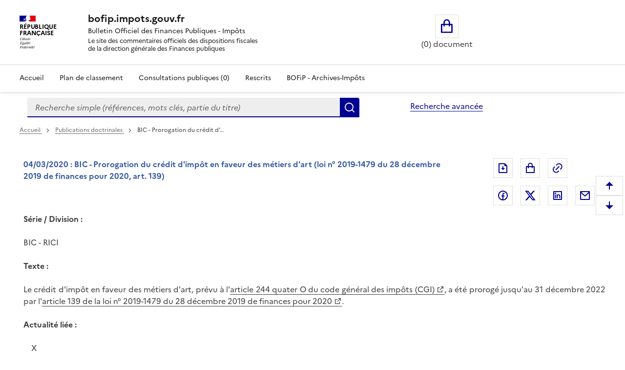

--- FILE ---
content_type: text/css
request_url: https://bofip.impots.gouv.fr/sites/default/files/css/css_XVfZJrwxEZOAdpSS3Es5K7LkVmhly946Af7iqJKaOe0.css?delta=2&language=fr&theme=bofip_inea_sass&include=eJxdjVEKwzAMQy-UzUcKTuJmhjQuVrLR26-MQun-pPcESrboFrULRzBAtVni9sDYm_Ya0k-v0idd8aRdPqArnhTCnl_0FodaR-RSbiZm1yGuTH89ZHOh4nPj9izKzWrAjiErJYaEqRHzmMaCxcmOA9ci-ALXhEwW
body_size: 8231
content:
/* @license MIT https://github.com/GouvernementFR/dsfr/blob/main/LICENSE.md */
@media print{body{background-color:#fff;color:#3a3a3a;}a:not([href]),button:disabled,input:disabled,input[type=checkbox]:disabled,input[type=checkbox]:disabled + label,input[type=radio]:disabled,input[type=radio]:disabled + label,textarea:disabled,video:not([href]),audio:not([href]){color:#929292;}.fr-artwork-decorative{fill:#ececfe;}.fr-artwork-minor{fill:#e1000f;}.fr-artwork-major{fill:#000091;}.fr-artwork-background{fill:#f6f6f6;}.fr-artwork-motif{fill:#e5e5e5;}.fr-artwork--green-tilleul-verveine .fr-artwork-minor{fill:#b7a73f;}.fr-artwork--green-bourgeon .fr-artwork-minor{fill:#68a532;}.fr-artwork--green-emeraude .fr-artwork-minor{fill:#00a95f;}.fr-artwork--green-menthe .fr-artwork-minor{fill:#009081;}.fr-artwork--green-archipel .fr-artwork-minor{fill:#009099;}.fr-artwork--blue-ecume .fr-artwork-minor{fill:#465f9d;}.fr-artwork--blue-cumulus .fr-artwork-minor{fill:#417dc4;}.fr-artwork--purple-glycine .fr-artwork-minor{fill:#a558a0;}.fr-artwork--pink-macaron .fr-artwork-minor{fill:#e18b76;}.fr-artwork--pink-tuile .fr-artwork-minor{fill:#ce614a;}.fr-artwork--yellow-tournesol .fr-artwork-minor{fill:#c8aa39;}.fr-artwork--yellow-moutarde .fr-artwork-minor{fill:#c3992a;}.fr-artwork--orange-terre-battue .fr-artwork-minor{fill:#e4794a;}.fr-artwork--brown-cafe-creme .fr-artwork-minor{fill:#d1b781;}.fr-artwork--brown-caramel .fr-artwork-minor{fill:#c08c65;}.fr-artwork--brown-opera .fr-artwork-minor{fill:#bd987a;}.fr-artwork--beige-gris-galet .fr-artwork-minor{fill:#aea397;}[disabled] .fr-artwork *{fill:#929292;}.fr-h6,.fr-h5,.fr-h4,.fr-h3,.fr-h2,.fr-h1,.fr-display-xs,.fr-display-sm,.fr-display-md,.fr-display-lg,.fr-display-xl{color:#161616;}h6,h5,h4,h3,h2,h1{color:#161616;}hr{background-image:linear-gradient(0deg,#ddd,#ddd);}.fr-hr-or::before,.fr-hr-or::after{background-color:#ddd;}.fr-hr{background-image:linear-gradient(0deg,#ddd,#ddd);}.fr-no-print{display:none;}h1,h2,h3,h4{page-break-after:avoid;break-after:avoid;}p{orphans:3;widows:3;}.fr-text--sm,.fr-text--xs{font-size:1rem !important;line-height:1.5rem !important;margin:var(--text-spacing);}.fr-upload{font-size:1rem;line-height:1.5rem;}.fr-accordion::before{box-shadow:inset 0 1px 0 0 #ddd,0 1px 0 0 #ddd;}.fr-accordion__btn{color:#000091;}.fr-accordion__btn[aria-expanded=true]{background-color:#e3e3fd;}.fr-accordion__btn::after{transform:rotate(-180deg);}.fr-accordion .fr-collapse:not(.fr-collapse--expanded){--collapse-max-height:none !important;--collapse:inherit !important;visibility:visible;padding:1rem;}.fr-badge{color:#3a3a3a;background-color:#eee;}.fr-badge--info{color:#0063cb;background-color:#e8edff;}.fr-badge--error{color:#ce0500;background-color:#ffe9e9;}.fr-badge--success{color:#18753c;background-color:#b8fec9;}.fr-badge--warning{color:#b34000;background-color:#ffe9e6;}.fr-badge--new{color:#695240;background-color:#feebd0;}.fr-badge--green-tilleul-verveine{color:#66673d;background-color:#fceeac;}.fr-badge--green-bourgeon{color:#447049;background-color:#c9fcac;}.fr-badge--green-emeraude{color:#297254;background-color:#c3fad5;}.fr-badge--green-menthe{color:#37635f;background-color:#bafaee;}.fr-badge--green-archipel{color:#006a6f;background-color:#c7f6fc;}.fr-badge--blue-ecume{color:#2f4077;background-color:#e9edfe;}.fr-badge--blue-cumulus{color:#3558a2;background-color:#e6eefe;}.fr-badge--purple-glycine{color:#6e445a;background-color:#fee7fc;}.fr-badge--pink-macaron{color:#8d533e;background-color:#fee9e6;}.fr-badge--pink-tuile{color:#a94645;background-color:#fee9e7;}.fr-badge--yellow-tournesol{color:#716043;background-color:#feecc2;}.fr-badge--yellow-moutarde{color:#695240;background-color:#feebd0;}.fr-badge--orange-terre-battue{color:#755348;background-color:#fee9e5;}.fr-badge--brown-cafe-creme{color:#685c48;background-color:#f7ecdb;}.fr-badge--brown-caramel{color:#845d48;background-color:#f7ebe5;}.fr-badge--brown-opera{color:#745b47;background-color:#f7ece4;}.fr-badge--beige-gris-galet{color:#6a6156;background-color:#f3ede5;}.fr-logo{color:#000;}.fr-logo::after{background-position:0 calc(100% + 1.875rem) !important;}.fr-btn{background-color:#000091;color:#f5f5fe;}.fr-btn:hover{background-color:#1212ff;}.fr-btn:active{background-color:#2323ff;}.fr-btn:disabled,a.fr-btn:not([href]){color:#929292;background-color:#e5e5e5;}.fr-btn--secondary{color:#000091;box-shadow:inset 0 0 0 1px #000091;}.fr-btn--secondary:disabled,a.fr-btn--secondary:not([href]){color:#929292;box-shadow:inset 0 0 0 1px #e5e5e5;}.fr-btn--tertiary,.fr-btn--sort,.fr-btn--account{color:#000091;box-shadow:inset 0 0 0 1px #ddd;}.fr-btn--tertiary:disabled,a.fr-btn--tertiary:not([href]),a.fr-btn--sort:not([href]),a.fr-btn--account:not([href]),.fr-btn--sort:disabled,.fr-btn--account:disabled{color:#929292;box-shadow:inset 0 0 0 1px #e5e5e5;}.fr-btn--tertiary-no-outline,.fr-btn--close,.fr-btn--display,.fr-btn--fullscreen,.fr-btn--tooltip,.fr-btn--briefcase,.fr-btn--team{color:#000091;}.fr-btn--tertiary-no-outline:disabled,a.fr-btn--tertiary-no-outline:not([href]),a.fr-btn--close:not([href]),a.fr-btn--display:not([href]),a.fr-btn--fullscreen:not([href]),a.fr-btn--tooltip:not([href]),a.fr-btn--briefcase:not([href]),a.fr-btn--team:not([href]),.fr-btn--close:disabled,.fr-btn--display:disabled,.fr-btn--fullscreen:disabled,.fr-btn--tooltip:disabled,.fr-btn--briefcase:disabled,.fr-btn--team:disabled{color:#929292;}.fr-btn--secondary,.fr-btn--tertiary,.fr-btn--tertiary-no-outline,.fr-btn--close,.fr-btn--display,.fr-btn--fullscreen,.fr-btn--tooltip{background-color:transparent;}.fr-connect{background-color:#000091;color:#f5f5fe;}.fr-connect:disabled,a.fr-connect:not([href]){background-color:#e5e5e5;color:#929292;}.fr-connect-group .fr-connect + p a{color:#000091;font-size:1rem;line-height:1.5rem;}.fr-connect-group p{color:#666;font-size:1rem;line-height:1.5rem;}.fr-quote{background-image:linear-gradient(0deg,#ddd,#ddd);}.fr-quote::before{color:#6a6af4;}.fr-quote--green-tilleul-verveine::before{color:#b7a73f;}.fr-quote--green-bourgeon::before{color:#68a532;}.fr-quote--green-emeraude::before{color:#00a95f;}.fr-quote--green-menthe::before{color:#009081;}.fr-quote--green-archipel::before{color:#009099;}.fr-quote--blue-ecume::before{color:#465f9d;}.fr-quote--blue-cumulus::before{color:#417dc4;}.fr-quote--purple-glycine::before{color:#a558a0;}.fr-quote--pink-macaron::before{color:#e18b76;}.fr-quote--pink-tuile::before{color:#ce614a;}.fr-quote--yellow-tournesol::before{color:#c8aa39;}.fr-quote--yellow-moutarde::before{color:#c3992a;}.fr-quote--orange-terre-battue::before{color:#e4794a;}.fr-quote--brown-cafe-creme::before{color:#d1b781;}.fr-quote--brown-caramel::before{color:#c08c65;}.fr-quote--brown-opera::before{color:#bd987a;}.fr-quote--beige-gris-galet::before{color:#aea397;}.fr-quote__source{color:#666;}.fr-quote__author,.fr-quote cite,.fr-quote figcaption li{font-size:1rem;line-height:1.5rem;}.fr-breadcrumb{color:#666;display:none;}.fr-breadcrumb__link[aria-current]:not([aria-current=false]){color:#3a3a3a;}.fr-select-group--valid label,.fr-input-group--valid label,.fr-range-group--valid label,.fr-upload-group--valid label{color:#18753c;}.fr-select-group--error label,.fr-input-group--error label,.fr-range-group--error label,.fr-upload-group--error label{color:#ce0500;}.fr-select-group--info label,.fr-input-group--info label,.fr-range-group--info label,.fr-upload-group--info label{color:#0063cb;}.fr-select-group--disabled label,.fr-select-group--disabled .fr-hint-text,.fr-input-group--disabled label,.fr-input-group--disabled .fr-hint-text,.fr-range-group--disabled label,.fr-range-group--disabled .fr-hint-text,.fr-upload-group--disabled label,.fr-upload-group--disabled .fr-hint-text{color:#929292;}.fr-label{color:#161616;}.fr-label--error{color:#ce0500;}.fr-label--success{color:#18753c;}.fr-label--info{color:#0063cb;}.fr-label--disabled,.fr-label--disabled .fr-hint-text{color:#929292;}.fr-hint-text,.fr-message{color:#666;font-size:1rem;line-height:1.5rem;}.fr-message--error{color:#ce0500;}.fr-message--valid{color:#18753c;}.fr-message--info{color:#0063cb;}.fr-fieldset:disabled .fr-label,.fr-fieldset:disabled .fr-hint-text,.fr-fieldset:disabled .fr-fieldset__legend{color:#929292;}.fr-fieldset input:disabled + label,.fr-fieldset input:disabled + label .fr-hint-text,.fr-fieldset input:disabled + label + .fr-hint-text{color:#929292;}.fr-fieldset__legend{color:#161616;}.fr-fieldset--error,.fr-fieldset--error .fr-fieldset__legend{background-image:linear-gradient(0deg,#ce0500,#ce0500);}.fr-fieldset--error .fr-fieldset__legend,.fr-fieldset--error .fr-label{color:#ce0500;}.fr-fieldset--valid,.fr-fieldset--valid .fr-fieldset__legend{background-image:linear-gradient(0deg,#18753c,#18753c);}.fr-fieldset--valid .fr-fieldset__legend,.fr-fieldset--valid .fr-label{color:#18753c;}.fr-fieldset--info,.fr-fieldset--info .fr-fieldset__legend{background-image:linear-gradient(0deg,#0063cb,#0063cb);}.fr-fieldset--info .fr-fieldset__legend,.fr-fieldset--info .fr-label{color:#0063cb;}.fr-stepper__title{color:#161616;}.fr-stepper__state{color:#666;}.fr-stepper__details{color:#666;}.fr-stepper__steps{background-image:repeating-linear-gradient(to right,#000091 0,#000091 var(--active-inner),transparent var(--active-inner),transparent var(--active-outer)),repeating-linear-gradient(to right,#eee 0,#eee var(--default-inner),transparent var(--default-inner),transparent var(--default-outer));}.fr-stepper__state,.fr-stepper__details{font-size:1rem;line-height:1.5rem;}.fr-tooltip{color:#3a3a3a;display:none;}.fr-tooltip.fr-placement{background-image:linear-gradient(90deg,#fff,#fff);}.fr-link{color:#000091;}.fr-link__detail{color:#666;}.fr-links-group li::marker{color:#000091;}.fr-links-group--bordered{box-shadow:inset 0 0 0 1px #ddd;}.fr-sidemenu{box-shadow:inset 0 -1px 0 0 #ddd,inset 0 1px 0 0 #ddd;display:none;}.fr-sidemenu__title{color:#161616;box-shadow:inset 0 -1px 0 0 #ddd;}.fr-sidemenu__item .fr-sidemenu__link,.fr-sidemenu__item .fr-sidemenu__btn{color:#161616;}.fr-sidemenu__item::before{box-shadow:0 -1px 0 0 #ddd,inset 0 -1px 0 0 #ddd;}.fr-sidemenu__item:first-child::before{box-shadow:inset 0 -1px 0 0 #ddd;}.fr-sidemenu__item:last-child::before{box-shadow:0 -1px 0 0 #ddd;}.fr-sidemenu__link,.fr-sidemenu__btn{color:#000091;}.fr-sidemenu__link[aria-current]:not([aria-current=false]),.fr-sidemenu__btn[aria-current]:not([aria-current=false]){color:#000091;}.fr-sidemenu__link[aria-current]:not([aria-current=false])::before,.fr-sidemenu__btn[aria-current]:not([aria-current=false])::before{background-color:#000091;}.fr-sidemenu__btn[aria-expanded=true]{background-color:#e3e3fd;}.fr-highlight{background-image:linear-gradient(0deg,#6a6af4,#6a6af4);}.fr-highlight--green-tilleul-verveine{background-image:linear-gradient(0deg,#b7a73f,#b7a73f);}.fr-highlight--green-bourgeon{background-image:linear-gradient(0deg,#68a532,#68a532);}.fr-highlight--green-emeraude{background-image:linear-gradient(0deg,#00a95f,#00a95f);}.fr-highlight--green-menthe{background-image:linear-gradient(0deg,#009081,#009081);}.fr-highlight--green-archipel{background-image:linear-gradient(0deg,#009099,#009099);}.fr-highlight--blue-ecume{background-image:linear-gradient(0deg,#465f9d,#465f9d);}.fr-highlight--blue-cumulus{background-image:linear-gradient(0deg,#417dc4,#417dc4);}.fr-highlight--purple-glycine{background-image:linear-gradient(0deg,#a558a0,#a558a0);}.fr-highlight--pink-macaron{background-image:linear-gradient(0deg,#e18b76,#e18b76);}.fr-highlight--pink-tuile{background-image:linear-gradient(0deg,#ce614a,#ce614a);}.fr-highlight--yellow-tournesol{background-image:linear-gradient(0deg,#c8aa39,#c8aa39);}.fr-highlight--yellow-moutarde{background-image:linear-gradient(0deg,#c3992a,#c3992a);}.fr-highlight--orange-terre-battue{background-image:linear-gradient(0deg,#e4794a,#e4794a);}.fr-highlight--brown-cafe-creme{background-image:linear-gradient(0deg,#d1b781,#d1b781);}.fr-highlight--brown-caramel{background-image:linear-gradient(0deg,#c08c65,#c08c65);}.fr-highlight--brown-opera{background-image:linear-gradient(0deg,#bd987a,#bd987a);}.fr-highlight--beige-gris-galet{background-image:linear-gradient(0deg,#aea397,#aea397);}.fr-tabs{box-shadow:inset 0 -1px 0 0 #ddd;}.fr-tabs::before{box-shadow:inset 0 1px 0 0 #ddd,inset 1px 0 0 0 #ddd,inset -1px 0 0 0 #ddd;}.fr-tabs__tab{background-image:linear-gradient(0deg,#ddd,#ddd),linear-gradient(0deg,#ddd,#ddd),linear-gradient(0deg,#ddd,#ddd),linear-gradient(0deg,#ddd,#ddd);box-shadow:0 2px 0 0 #fff;}.fr-tabs__tab:not([aria-selected=true]){background-color:#e3e3fd;color:#161616;}.fr-tabs__tab[aria-selected=true]:not(:disabled){background-image:linear-gradient(0deg,#000091,#000091),linear-gradient(0deg,#ddd,#ddd),linear-gradient(0deg,#ddd,#ddd),linear-gradient(0deg,#ddd,#ddd);background-color:#fff;color:#000091;}.fr-tabs__tab:disabled{color:#929292;background-color:#e5e5e5;}.fr-pagination{color:#161616;}.fr-pagination__link[aria-current]:not([aria-current=false]){background-color:#000091;color:#f5f5fe;}.fr-pagination__link[aria-current]:not([aria-current=false]):hover{background-color:#1212ff;}.fr-pagination__link[aria-current]:not([aria-current=false]):active{background-color:#2323ff;}.fr-pagination__link:not([aria-current]):disabled,a.fr-pagination__link:not([aria-current]):not([href]),a.fr-pagination__link[aria-current=false]:not([href]),.fr-pagination__link[aria-current=false]:disabled{color:#929292;}.fr-summary{background-color:#eee;display:none;}.fr-summary__title{color:#161616;}.fr-summary li > a{color:#161616;}.fr-table__wrapper::after{background-image:linear-gradient(0deg,#929292,#929292),linear-gradient(0deg,#929292,#929292),linear-gradient(0deg,#929292,#929292),linear-gradient(0deg,#929292,#929292);}.fr-table__content table caption{color:#161616;}.fr-table__content table thead th{background-color:#f6f6f6;background-image:linear-gradient(0deg,#3a3a3a,#3a3a3a),linear-gradient(0deg,#929292,#929292);}.fr-table__content table thead th[role=columnheader]{background-image:linear-gradient(0deg,#3a3a3a,#3a3a3a),linear-gradient(0deg,#3a3a3a,#3a3a3a);}.fr-table__content table thead th:last-child{background-color:#f6f6f6;background-image:linear-gradient(0deg,#3a3a3a,#3a3a3a);}.fr-table__content table tbody tr::after{background-image:linear-gradient(0deg,#000091,#000091),linear-gradient(0deg,#000091,#000091),linear-gradient(0deg,#000091,#000091),linear-gradient(0deg,#000091,#000091);}.fr-table__content table tbody td{background-image:linear-gradient(0deg,#929292,#929292),linear-gradient(0deg,#929292,#929292);background-color:#fff;}.fr-table__content table tbody th{background-color:#f6f6f6;background-image:linear-gradient(0deg,#929292,#929292),linear-gradient(0deg,#3a3a3a,#3a3a3a);}.fr-table__detail{color:#666;}.fr-table td,.fr-table th{font-size:1rem;line-height:1.5rem;}.fr-tag{color:#161616;background-color:#eee;}.fr-tag[aria-pressed=false]{color:#000091;background-color:#e3e3fd;}.fr-tag[aria-pressed=false]:hover{background-color:#c1c1fb;}.fr-tag[aria-pressed=false]:active{background-color:#adadf9;}.fr-tag.fr-tag--dismiss{color:#f5f5fe;background-color:#000091;}.fr-tag.fr-tag--dismiss:hover{background-color:#1212ff;}.fr-tag.fr-tag--dismiss:active{background-color:#2323ff;}a.fr-tag,button.fr-tag,input[type=button].fr-tag,input[type=image].fr-tag,input[type=reset].fr-tag,input[type=submit].fr-tag{color:#000091;background-color:#e3e3fd;}a.fr-tag:hover,button.fr-tag:hover,input[type=button].fr-tag:hover,input[type=image].fr-tag:hover,input[type=reset].fr-tag:hover,input[type=submit].fr-tag:hover{background-color:#c1c1fb;}a.fr-tag:active,button.fr-tag:active,input[type=button].fr-tag:active,input[type=image].fr-tag:active,input[type=reset].fr-tag:active,input[type=submit].fr-tag:active{background-color:#adadf9;}a.fr-tag--green-tilleul-verveine,button.fr-tag--green-tilleul-verveine,input[type=button].fr-tag--green-tilleul-verveine,input[type=image].fr-tag--green-tilleul-verveine,input[type=reset].fr-tag--green-tilleul-verveine,input[type=submit].fr-tag--green-tilleul-verveine{color:#66673d;background-color:#fbe769;}a.fr-tag--green-tilleul-verveine:hover,button.fr-tag--green-tilleul-verveine:hover,input[type=button].fr-tag--green-tilleul-verveine:hover,input[type=image].fr-tag--green-tilleul-verveine:hover,input[type=reset].fr-tag--green-tilleul-verveine:hover,input[type=submit].fr-tag--green-tilleul-verveine:hover{background-color:#d7c655;}a.fr-tag--green-tilleul-verveine:active,button.fr-tag--green-tilleul-verveine:active,input[type=button].fr-tag--green-tilleul-verveine:active,input[type=image].fr-tag--green-tilleul-verveine:active,input[type=reset].fr-tag--green-tilleul-verveine:active,input[type=submit].fr-tag--green-tilleul-verveine:active{background-color:#c2b24c;}a.fr-tag--green-bourgeon,button.fr-tag--green-bourgeon,input[type=button].fr-tag--green-bourgeon,input[type=image].fr-tag--green-bourgeon,input[type=reset].fr-tag--green-bourgeon,input[type=submit].fr-tag--green-bourgeon{color:#447049;background-color:#a9fb68;}a.fr-tag--green-bourgeon:hover,button.fr-tag--green-bourgeon:hover,input[type=button].fr-tag--green-bourgeon:hover,input[type=image].fr-tag--green-bourgeon:hover,input[type=reset].fr-tag--green-bourgeon:hover,input[type=submit].fr-tag--green-bourgeon:hover{background-color:#8ed654;}a.fr-tag--green-bourgeon:active,button.fr-tag--green-bourgeon:active,input[type=button].fr-tag--green-bourgeon:active,input[type=image].fr-tag--green-bourgeon:active,input[type=reset].fr-tag--green-bourgeon:active,input[type=submit].fr-tag--green-bourgeon:active{background-color:#7fc04b;}a.fr-tag--green-emeraude,button.fr-tag--green-emeraude,input[type=button].fr-tag--green-emeraude,input[type=image].fr-tag--green-emeraude,input[type=reset].fr-tag--green-emeraude,input[type=submit].fr-tag--green-emeraude{color:#297254;background-color:#9ef9be;}a.fr-tag--green-emeraude:hover,button.fr-tag--green-emeraude:hover,input[type=button].fr-tag--green-emeraude:hover,input[type=image].fr-tag--green-emeraude:hover,input[type=reset].fr-tag--green-emeraude:hover,input[type=submit].fr-tag--green-emeraude:hover{background-color:#69df97;}a.fr-tag--green-emeraude:active,button.fr-tag--green-emeraude:active,input[type=button].fr-tag--green-emeraude:active,input[type=image].fr-tag--green-emeraude:active,input[type=reset].fr-tag--green-emeraude:active,input[type=submit].fr-tag--green-emeraude:active{background-color:#5ec988;}a.fr-tag--green-menthe,button.fr-tag--green-menthe,input[type=button].fr-tag--green-menthe,input[type=image].fr-tag--green-menthe,input[type=reset].fr-tag--green-menthe,input[type=submit].fr-tag--green-menthe{color:#37635f;background-color:#8bf8e7;}a.fr-tag--green-menthe:hover,button.fr-tag--green-menthe:hover,input[type=button].fr-tag--green-menthe:hover,input[type=image].fr-tag--green-menthe:hover,input[type=reset].fr-tag--green-menthe:hover,input[type=submit].fr-tag--green-menthe:hover{background-color:#6ed5c5;}a.fr-tag--green-menthe:active,button.fr-tag--green-menthe:active,input[type=button].fr-tag--green-menthe:active,input[type=image].fr-tag--green-menthe:active,input[type=reset].fr-tag--green-menthe:active,input[type=submit].fr-tag--green-menthe:active{background-color:#62bfb1;}a.fr-tag--green-archipel,button.fr-tag--green-archipel,input[type=button].fr-tag--green-archipel,input[type=image].fr-tag--green-archipel,input[type=reset].fr-tag--green-archipel,input[type=submit].fr-tag--green-archipel{color:#006a6f;background-color:#a6f2fa;}a.fr-tag--green-archipel:hover,button.fr-tag--green-archipel:hover,input[type=button].fr-tag--green-archipel:hover,input[type=image].fr-tag--green-archipel:hover,input[type=reset].fr-tag--green-archipel:hover,input[type=submit].fr-tag--green-archipel:hover{background-color:#62dbe5;}a.fr-tag--green-archipel:active,button.fr-tag--green-archipel:active,input[type=button].fr-tag--green-archipel:active,input[type=image].fr-tag--green-archipel:active,input[type=reset].fr-tag--green-archipel:active,input[type=submit].fr-tag--green-archipel:active{background-color:#58c5cf;}a.fr-tag--blue-ecume,button.fr-tag--blue-ecume,input[type=button].fr-tag--blue-ecume,input[type=image].fr-tag--blue-ecume,input[type=reset].fr-tag--blue-ecume,input[type=submit].fr-tag--blue-ecume{color:#2f4077;background-color:#dee5fd;}a.fr-tag--blue-ecume:hover,button.fr-tag--blue-ecume:hover,input[type=button].fr-tag--blue-ecume:hover,input[type=image].fr-tag--blue-ecume:hover,input[type=reset].fr-tag--blue-ecume:hover,input[type=submit].fr-tag--blue-ecume:hover{background-color:#b4c5fb;}a.fr-tag--blue-ecume:active,button.fr-tag--blue-ecume:active,input[type=button].fr-tag--blue-ecume:active,input[type=image].fr-tag--blue-ecume:active,input[type=reset].fr-tag--blue-ecume:active,input[type=submit].fr-tag--blue-ecume:active{background-color:#99b3f9;}a.fr-tag--blue-cumulus,button.fr-tag--blue-cumulus,input[type=button].fr-tag--blue-cumulus,input[type=image].fr-tag--blue-cumulus,input[type=reset].fr-tag--blue-cumulus,input[type=submit].fr-tag--blue-cumulus{color:#3558a2;background-color:#dae6fd;}a.fr-tag--blue-cumulus:hover,button.fr-tag--blue-cumulus:hover,input[type=button].fr-tag--blue-cumulus:hover,input[type=image].fr-tag--blue-cumulus:hover,input[type=reset].fr-tag--blue-cumulus:hover,input[type=submit].fr-tag--blue-cumulus:hover{background-color:#a9c8fb;}a.fr-tag--blue-cumulus:active,button.fr-tag--blue-cumulus:active,input[type=button].fr-tag--blue-cumulus:active,input[type=image].fr-tag--blue-cumulus:active,input[type=reset].fr-tag--blue-cumulus:active,input[type=submit].fr-tag--blue-cumulus:active{background-color:#8ab8f9;}a.fr-tag--purple-glycine,button.fr-tag--purple-glycine,input[type=button].fr-tag--purple-glycine,input[type=image].fr-tag--purple-glycine,input[type=reset].fr-tag--purple-glycine,input[type=submit].fr-tag--purple-glycine{color:#6e445a;background-color:#fddbfa;}a.fr-tag--purple-glycine:hover,button.fr-tag--purple-glycine:hover,input[type=button].fr-tag--purple-glycine:hover,input[type=image].fr-tag--purple-glycine:hover,input[type=reset].fr-tag--purple-glycine:hover,input[type=submit].fr-tag--purple-glycine:hover{background-color:#fbaff5;}a.fr-tag--purple-glycine:active,button.fr-tag--purple-glycine:active,input[type=button].fr-tag--purple-glycine:active,input[type=image].fr-tag--purple-glycine:active,input[type=reset].fr-tag--purple-glycine:active,input[type=submit].fr-tag--purple-glycine:active{background-color:#fa96f2;}a.fr-tag--pink-macaron,button.fr-tag--pink-macaron,input[type=button].fr-tag--pink-macaron,input[type=image].fr-tag--pink-macaron,input[type=reset].fr-tag--pink-macaron,input[type=submit].fr-tag--pink-macaron{color:#8d533e;background-color:#fddfda;}a.fr-tag--pink-macaron:hover,button.fr-tag--pink-macaron:hover,input[type=button].fr-tag--pink-macaron:hover,input[type=image].fr-tag--pink-macaron:hover,input[type=reset].fr-tag--pink-macaron:hover,input[type=submit].fr-tag--pink-macaron:hover{background-color:#fbb8ab;}a.fr-tag--pink-macaron:active,button.fr-tag--pink-macaron:active,input[type=button].fr-tag--pink-macaron:active,input[type=image].fr-tag--pink-macaron:active,input[type=reset].fr-tag--pink-macaron:active,input[type=submit].fr-tag--pink-macaron:active{background-color:#faa18d;}a.fr-tag--pink-tuile,button.fr-tag--pink-tuile,input[type=button].fr-tag--pink-tuile,input[type=image].fr-tag--pink-tuile,input[type=reset].fr-tag--pink-tuile,input[type=submit].fr-tag--pink-tuile{color:#a94645;background-color:#fddfdb;}a.fr-tag--pink-tuile:hover,button.fr-tag--pink-tuile:hover,input[type=button].fr-tag--pink-tuile:hover,input[type=image].fr-tag--pink-tuile:hover,input[type=reset].fr-tag--pink-tuile:hover,input[type=submit].fr-tag--pink-tuile:hover{background-color:#fbb8ad;}a.fr-tag--pink-tuile:active,button.fr-tag--pink-tuile:active,input[type=button].fr-tag--pink-tuile:active,input[type=image].fr-tag--pink-tuile:active,input[type=reset].fr-tag--pink-tuile:active,input[type=submit].fr-tag--pink-tuile:active{background-color:#faa191;}a.fr-tag--yellow-tournesol,button.fr-tag--yellow-tournesol,input[type=button].fr-tag--yellow-tournesol,input[type=image].fr-tag--yellow-tournesol,input[type=reset].fr-tag--yellow-tournesol,input[type=submit].fr-tag--yellow-tournesol{color:#716043;background-color:#fde39c;}a.fr-tag--yellow-tournesol:hover,button.fr-tag--yellow-tournesol:hover,input[type=button].fr-tag--yellow-tournesol:hover,input[type=image].fr-tag--yellow-tournesol:hover,input[type=reset].fr-tag--yellow-tournesol:hover,input[type=submit].fr-tag--yellow-tournesol:hover{background-color:#e9c53b;}a.fr-tag--yellow-tournesol:active,button.fr-tag--yellow-tournesol:active,input[type=button].fr-tag--yellow-tournesol:active,input[type=image].fr-tag--yellow-tournesol:active,input[type=reset].fr-tag--yellow-tournesol:active,input[type=submit].fr-tag--yellow-tournesol:active{background-color:#d3b235;}a.fr-tag--yellow-moutarde,button.fr-tag--yellow-moutarde,input[type=button].fr-tag--yellow-moutarde,input[type=image].fr-tag--yellow-moutarde,input[type=reset].fr-tag--yellow-moutarde,input[type=submit].fr-tag--yellow-moutarde{color:#695240;background-color:#fde2b5;}a.fr-tag--yellow-moutarde:hover,button.fr-tag--yellow-moutarde:hover,input[type=button].fr-tag--yellow-moutarde:hover,input[type=image].fr-tag--yellow-moutarde:hover,input[type=reset].fr-tag--yellow-moutarde:hover,input[type=submit].fr-tag--yellow-moutarde:hover{background-color:#f6c43c;}a.fr-tag--yellow-moutarde:active,button.fr-tag--yellow-moutarde:active,input[type=button].fr-tag--yellow-moutarde:active,input[type=image].fr-tag--yellow-moutarde:active,input[type=reset].fr-tag--yellow-moutarde:active,input[type=submit].fr-tag--yellow-moutarde:active{background-color:#dfb135;}a.fr-tag--orange-terre-battue,button.fr-tag--orange-terre-battue,input[type=button].fr-tag--orange-terre-battue,input[type=image].fr-tag--orange-terre-battue,input[type=reset].fr-tag--orange-terre-battue,input[type=submit].fr-tag--orange-terre-battue{color:#755348;background-color:#fddfd8;}a.fr-tag--orange-terre-battue:hover,button.fr-tag--orange-terre-battue:hover,input[type=button].fr-tag--orange-terre-battue:hover,input[type=image].fr-tag--orange-terre-battue:hover,input[type=reset].fr-tag--orange-terre-battue:hover,input[type=submit].fr-tag--orange-terre-battue:hover{background-color:#fbb8a5;}a.fr-tag--orange-terre-battue:active,button.fr-tag--orange-terre-battue:active,input[type=button].fr-tag--orange-terre-battue:active,input[type=image].fr-tag--orange-terre-battue:active,input[type=reset].fr-tag--orange-terre-battue:active,input[type=submit].fr-tag--orange-terre-battue:active{background-color:#faa184;}a.fr-tag--brown-cafe-creme,button.fr-tag--brown-cafe-creme,input[type=button].fr-tag--brown-cafe-creme,input[type=image].fr-tag--brown-cafe-creme,input[type=reset].fr-tag--brown-cafe-creme,input[type=submit].fr-tag--brown-cafe-creme{color:#685c48;background-color:#f4e3c7;}a.fr-tag--brown-cafe-creme:hover,button.fr-tag--brown-cafe-creme:hover,input[type=button].fr-tag--brown-cafe-creme:hover,input[type=image].fr-tag--brown-cafe-creme:hover,input[type=reset].fr-tag--brown-cafe-creme:hover,input[type=submit].fr-tag--brown-cafe-creme:hover{background-color:#e1c386;}a.fr-tag--brown-cafe-creme:active,button.fr-tag--brown-cafe-creme:active,input[type=button].fr-tag--brown-cafe-creme:active,input[type=image].fr-tag--brown-cafe-creme:active,input[type=reset].fr-tag--brown-cafe-creme:active,input[type=submit].fr-tag--brown-cafe-creme:active{background-color:#ccb078;}a.fr-tag--brown-caramel,button.fr-tag--brown-caramel,input[type=button].fr-tag--brown-caramel,input[type=image].fr-tag--brown-caramel,input[type=reset].fr-tag--brown-caramel,input[type=submit].fr-tag--brown-caramel{color:#845d48;background-color:#f3e2d9;}a.fr-tag--brown-caramel:hover,button.fr-tag--brown-caramel:hover,input[type=button].fr-tag--brown-caramel:hover,input[type=image].fr-tag--brown-caramel:hover,input[type=reset].fr-tag--brown-caramel:hover,input[type=submit].fr-tag--brown-caramel:hover{background-color:#e7bea6;}a.fr-tag--brown-caramel:active,button.fr-tag--brown-caramel:active,input[type=button].fr-tag--brown-caramel:active,input[type=image].fr-tag--brown-caramel:active,input[type=reset].fr-tag--brown-caramel:active,input[type=submit].fr-tag--brown-caramel:active{background-color:#e1a982;}a.fr-tag--brown-opera,button.fr-tag--brown-opera,input[type=button].fr-tag--brown-opera,input[type=image].fr-tag--brown-opera,input[type=reset].fr-tag--brown-opera,input[type=submit].fr-tag--brown-opera{color:#745b47;background-color:#f3e2d7;}a.fr-tag--brown-opera:hover,button.fr-tag--brown-opera:hover,input[type=button].fr-tag--brown-opera:hover,input[type=image].fr-tag--brown-opera:hover,input[type=reset].fr-tag--brown-opera:hover,input[type=submit].fr-tag--brown-opera:hover{background-color:#e7bfa0;}a.fr-tag--brown-opera:active,button.fr-tag--brown-opera:active,input[type=button].fr-tag--brown-opera:active,input[type=image].fr-tag--brown-opera:active,input[type=reset].fr-tag--brown-opera:active,input[type=submit].fr-tag--brown-opera:active{background-color:#deaa7e;}a.fr-tag--beige-gris-galet,button.fr-tag--beige-gris-galet,input[type=button].fr-tag--beige-gris-galet,input[type=image].fr-tag--beige-gris-galet,input[type=reset].fr-tag--beige-gris-galet,input[type=submit].fr-tag--beige-gris-galet{color:#6a6156;background-color:#eee4d9;}a.fr-tag--beige-gris-galet:hover,button.fr-tag--beige-gris-galet:hover,input[type=button].fr-tag--beige-gris-galet:hover,input[type=image].fr-tag--beige-gris-galet:hover,input[type=reset].fr-tag--beige-gris-galet:hover,input[type=submit].fr-tag--beige-gris-galet:hover{background-color:#dbc3a4;}a.fr-tag--beige-gris-galet:active,button.fr-tag--beige-gris-galet:active,input[type=button].fr-tag--beige-gris-galet:active,input[type=image].fr-tag--beige-gris-galet:active,input[type=reset].fr-tag--beige-gris-galet:active,input[type=submit].fr-tag--beige-gris-galet:active{background-color:#c6b094;}button.fr-tag[aria-pressed=true]:not(:disabled),input[type=button].fr-tag[aria-pressed=true]:not(:disabled){color:#f5f5fe;background-image:radial-gradient(circle at 100% 0.25rem,transparent 0.578125rem,#000091 0.625rem);}button.fr-tag[aria-pressed=true]:not(:disabled):hover,input[type=button].fr-tag[aria-pressed=true]:not(:disabled):hover{background-image:radial-gradient(circle at 100% 0.25rem,transparent 0.578125rem,#1212ff 0.625rem);}button.fr-tag[aria-pressed=true]:not(:disabled):active,input[type=button].fr-tag[aria-pressed=true]:not(:disabled):active{background-image:radial-gradient(circle at 100% 0.25rem,transparent 0.578125rem,#2323ff 0.625rem);}button.fr-tag[aria-pressed=true]::after,input[type=button].fr-tag[aria-pressed=true]::after{color:#000091;}button.fr-tag[aria-pressed=true]:disabled,input[type=button].fr-tag[aria-pressed=true]:disabled{background-image:radial-gradient(circle at 100% 0.25rem,transparent 0.578125rem,#e5e5e5 0.625rem);}button.fr-tag[aria-pressed=true]:disabled::after,input[type=button].fr-tag[aria-pressed=true]:disabled::after{color:#929292;}button.fr-tag[aria-pressed=true].fr-tag--sm,input[type=button].fr-tag[aria-pressed=true].fr-tag--sm{background-image:radial-gradient(circle at 100% 0.1875rem,transparent 0.4475rem,#000091 0.5rem);}button.fr-tag[aria-pressed=true].fr-tag--sm:hover,input[type=button].fr-tag[aria-pressed=true].fr-tag--sm:hover{background-image:radial-gradient(circle at 100% 0.1875rem,transparent 0.4475rem,#1212ff 0.5rem);}button.fr-tag[aria-pressed=true].fr-tag--sm:active,input[type=button].fr-tag[aria-pressed=true].fr-tag--sm:active{background-image:radial-gradient(circle at 100% 0.1875rem,transparent 0.4475rem,#2323ff 0.5rem);}button.fr-tag[aria-pressed=true].fr-tag--sm:disabled,input[type=button].fr-tag[aria-pressed=true].fr-tag--sm:disabled{background-image:radial-gradient(circle at 100% 0.1875rem,transparent 0.4475rem,#e5e5e5 0.5rem);}button.fr-tag:disabled,input[type=button].fr-tag:disabled{color:#929292;background-color:#e5e5e5;}button.fr-tag:disabled:hover,input[type=button].fr-tag:disabled:hover{background-color:#e5e5e5;}a:not([href]).fr-tag{color:#929292;background-color:#e5e5e5;}.fr-tags-group.fr-tags-group--sm button.fr-tag[aria-pressed=true],.fr-tags-group.fr-tags-group--sm input[type=button].fr-tag[aria-pressed=true]{background-image:radial-gradient(circle at 100% 0.1875rem,transparent 0.4475rem,#000091 0.5rem);}.fr-tags-group.fr-tags-group--sm button.fr-tag[aria-pressed=true]:hover,.fr-tags-group.fr-tags-group--sm input[type=button].fr-tag[aria-pressed=true]:hover{background-image:radial-gradient(circle at 100% 0.1875rem,transparent 0.4475rem,#1212ff 0.5rem);}.fr-tags-group.fr-tags-group--sm button.fr-tag[aria-pressed=true]:active,.fr-tags-group.fr-tags-group--sm input[type=button].fr-tag[aria-pressed=true]:active{background-image:radial-gradient(circle at 100% 0.1875rem,transparent 0.4475rem,#2323ff 0.5rem);}.fr-tags-group.fr-tags-group--sm button.fr-tag[aria-pressed=true]:disabled,.fr-tags-group.fr-tags-group--sm input[type=button].fr-tag[aria-pressed=true]:disabled{background-image:radial-gradient(circle at 100% 0.1875rem,transparent 0.4475rem,#e5e5e5 0.5rem);}.fr-alert{background-image:linear-gradient(0deg,#3a3a3a,#3a3a3a),linear-gradient(0deg,#3a3a3a,#3a3a3a),linear-gradient(0deg,#3a3a3a,#3a3a3a),linear-gradient(0deg,#3a3a3a,#3a3a3a),linear-gradient(0deg,#3a3a3a,#3a3a3a);}.fr-alert::before{color:#fff;}.fr-alert--info{background-image:linear-gradient(0deg,#0063cb,#0063cb),linear-gradient(0deg,#0063cb,#0063cb),linear-gradient(0deg,#0063cb,#0063cb),linear-gradient(0deg,#0063cb,#0063cb),linear-gradient(0deg,#0063cb,#0063cb);}.fr-alert--error{background-image:linear-gradient(0deg,#ce0500,#ce0500),linear-gradient(0deg,#ce0500,#ce0500),linear-gradient(0deg,#ce0500,#ce0500),linear-gradient(0deg,#ce0500,#ce0500),linear-gradient(0deg,#ce0500,#ce0500);}.fr-alert--success{background-image:linear-gradient(0deg,#18753c,#18753c),linear-gradient(0deg,#18753c,#18753c),linear-gradient(0deg,#18753c,#18753c),linear-gradient(0deg,#18753c,#18753c),linear-gradient(0deg,#18753c,#18753c);}.fr-alert--warning{background-image:linear-gradient(0deg,#b34000,#b34000),linear-gradient(0deg,#b34000,#b34000),linear-gradient(0deg,#b34000,#b34000),linear-gradient(0deg,#b34000,#b34000),linear-gradient(0deg,#b34000,#b34000);}.fr-notice{background-color:#eee;color:#161616;}.fr-notice--info{background-color:#e8edff;color:#0063cb;}.fr-notice--warning,.fr-notice--weather-orange{background-color:#ffe9e6;color:#b34000;}.fr-notice--alert{background-color:#ffe9e9;color:#ce0500;}.fr-notice--weather-red{background-color:#ce0500;color:#fff;}.fr-notice--weather-red .fr-btn--close{background-color:#ce0500;}.fr-notice--weather-purple{background-color:#6e445a;color:#fff;}.fr-notice--weather-purple .fr-btn--close{background-color:#6e445a;}.fr-notice--witness{background-color:#3a3a3a;color:#fff;background-image:linear-gradient(0deg,#ce0500,#ce0500);}.fr-notice--witness .fr-btn--close{background-color:#3a3a3a;}.fr-notice--kidnapping,.fr-notice--attack{background-color:#ce0500;color:#fff;background-image:linear-gradient(0deg,#3a3a3a,#3a3a3a);}.fr-notice--kidnapping .fr-btn--close,.fr-notice--attack .fr-btn--close{background-color:#ce0500;}.fr-notice--cyberattack{background-color:#3a3a3a;color:#fff;background-image:linear-gradient(0deg,#0063cb,#0063cb);}.fr-notice--cyberattack .fr-btn--close{background-color:#3a3a3a;}.fr-radio-group input[type=radio] + label{background-image:radial-gradient(transparent 10px,#000091 11px,transparent 12px);}.fr-radio-group input[type=radio]:disabled + label{background-image:radial-gradient(transparent 10px,#e5e5e5 11px,transparent 12px);}.fr-radio-group input[type=radio]:checked + label{background-image:radial-gradient(transparent 10px,#000091 11px,transparent 12px),radial-gradient(#000091 5px,transparent 6px);}.fr-radio-group input[type=radio]:checked:disabled + label{background-image:radial-gradient(transparent 10px,#e5e5e5 11px,transparent 12px),radial-gradient(#e5e5e5 5px,transparent 6px);}.fr-fieldset--error .fr-radio-group input[type=radio] + label{background-image:radial-gradient(transparent 10px,#ce0500 11px,transparent 12px);}.fr-fieldset--error .fr-radio-group input[type=radio]:checked + label{background-image:radial-gradient(transparent 10px,#ce0500 11px,transparent 12px),radial-gradient(#000091 5px,transparent 6px);}.fr-fieldset--valid .fr-radio-group input[type=radio] + label{background-image:radial-gradient(transparent 10px,#18753c 11px,transparent 12px);}.fr-fieldset--valid .fr-radio-group input[type=radio]:checked + label{background-image:radial-gradient(transparent 10px,#18753c 11px,transparent 12px),radial-gradient(#000091 5px,transparent 6px);}.fr-fieldset--info .fr-radio-group input[type=radio] + label{background-image:radial-gradient(transparent 10px,#0063cb 11px,transparent 12px);}.fr-fieldset--info .fr-radio-group input[type=radio]:checked + label{background-image:radial-gradient(transparent 10px,#0063cb 11px,transparent 12px),radial-gradient(#000091 5px,transparent 6px);}.fr-fieldset .fr-radio-group input[type=radio]:disabled + label{background-image:radial-gradient(transparent 10px,#e5e5e5 11px,transparent 12px);}.fr-fieldset .fr-radio-group input[type=radio]:disabled:checked + label{background-image:radial-gradient(transparent 10px,#e5e5e5 11px,transparent 12px),radial-gradient(#e5e5e5 5px,transparent 6px);}.fr-radio-group--sm input[type=radio] + label{background-image:radial-gradient(transparent 6px,#000091 7px,transparent 8px);}.fr-radio-group--sm input[type=radio]:disabled + label{background-image:radial-gradient(transparent 6px,#e5e5e5 7px,transparent 8px);}.fr-radio-group--sm input[type=radio]:checked + label{background-image:radial-gradient(transparent 6px,#000091 7px,transparent 8px),radial-gradient(#000091 3px,transparent 4px);}.fr-radio-group--sm input[type=radio]:checked:disabled + label{background-image:radial-gradient(transparent 6px,#e5e5e5 7px,transparent 8px),radial-gradient(#e5e5e5 3px,transparent 4px);}.fr-fieldset--error .fr-radio-group--sm input[type=radio] + label{background-image:radial-gradient(transparent 6px,#ce0500 7px,transparent 8px);}.fr-fieldset--error .fr-radio-group--sm input[type=radio]:checked + label{background-image:radial-gradient(transparent 6px,#ce0500 7px,transparent 8px),radial-gradient(#000091 3px,transparent 4px);}.fr-fieldset--valid .fr-radio-group--sm input[type=radio] + label{background-image:radial-gradient(transparent 6px,#18753c 7px,transparent 8px);}.fr-fieldset--valid .fr-radio-group--sm input[type=radio]:checked + label{background-image:radial-gradient(transparent 6px,#18753c 7px,transparent 8px),radial-gradient(#000091 3px,transparent 4px);}.fr-fieldset--info .fr-radio-group--sm input[type=radio] + label{background-image:radial-gradient(transparent 6px,#0063cb 7px,transparent 8px);}.fr-fieldset--info .fr-radio-group--sm input[type=radio]:checked + label{background-image:radial-gradient(transparent 6px,#0063cb 7px,transparent 8px),radial-gradient(#000091 3px,transparent 4px);}.fr-fieldset .fr-radio-group--sm input[type=radio]:disabled + label{background-image:radial-gradient(transparent 6px,#e5e5e5 7px,transparent 8px);}.fr-fieldset .fr-radio-group--sm input[type=radio]:disabled:checked + label{background-image:radial-gradient(transparent 6px,#e5e5e5 7px,transparent 8px),radial-gradient(#e5e5e5 3px,transparent 4px);}.fr-radio-rich__pictogram{background-image:linear-gradient(0deg,#ddd,#ddd),linear-gradient(0deg,#ddd,#ddd),linear-gradient(0deg,#ddd,#ddd),linear-gradient(0deg,#ddd,#ddd);background-color:#fff;}.fr-radio-rich input[type=radio] + label{background-image:linear-gradient(0deg,#ddd,#ddd),linear-gradient(0deg,#ddd,#ddd),linear-gradient(0deg,#ddd,#ddd),linear-gradient(0deg,#ddd,#ddd),radial-gradient(transparent 6px,#000091 7px,transparent 8px);background-color:#fff;}.fr-radio-rich input[type=radio]:disabled + label{background-image:linear-gradient(0deg,#ddd,#ddd),linear-gradient(0deg,#ddd,#ddd),linear-gradient(0deg,#ddd,#ddd),linear-gradient(0deg,#ddd,#ddd),radial-gradient(transparent 6px,#e5e5e5 7px,transparent 8px);}.fr-radio-rich input[type=radio]:disabled ~ .fr-radio-rich__pictogram svg *{fill:#929292;}.fr-radio-rich input[type=radio]:checked + label{background-image:linear-gradient(0deg,#000091,#000091),linear-gradient(0deg,#000091,#000091),linear-gradient(0deg,#000091,#000091),linear-gradient(0deg,#000091,#000091),radial-gradient(transparent 6px,#000091 7px,transparent 8px),radial-gradient(#000091 3px,transparent 4px);}.fr-radio-rich input[type=radio]:checked ~ .fr-radio-rich__pictogram{background-image:linear-gradient(0deg,#000091,#000091),linear-gradient(0deg,#000091,#000091),linear-gradient(0deg,#000091,#000091),linear-gradient(0deg,#ddd,#ddd);}.fr-radio-rich input[type=radio]:checked:disabled + label{background-image:linear-gradient(0deg,#929292,#929292),linear-gradient(0deg,#929292,#929292),linear-gradient(0deg,#929292,#929292),linear-gradient(0deg,#929292,#929292),radial-gradient(transparent 6px,#e5e5e5 7px,transparent 8px),radial-gradient(#e5e5e5 3px,transparent 4px);}.fr-radio-rich input[type=radio]:checked:disabled ~ .fr-radio-rich__pictogram{background-image:linear-gradient(0deg,#e5e5e5,#e5e5e5),linear-gradient(0deg,#e5e5e5,#e5e5e5),linear-gradient(0deg,#e5e5e5,#e5e5e5),linear-gradient(0deg,#ddd,#ddd);}.fr-fieldset--error .fr-radio-rich input[type=radio] + label{background-image:linear-gradient(0deg,#ddd,#ddd),linear-gradient(0deg,#ddd,#ddd),linear-gradient(0deg,#ddd,#ddd),linear-gradient(0deg,#ddd,#ddd),radial-gradient(transparent 6px,#ce0500 7px,transparent 8px);}.fr-fieldset--error .fr-radio-rich input[type=radio]:checked + label{background-image:linear-gradient(0deg,#000091,#000091),linear-gradient(0deg,#000091,#000091),linear-gradient(0deg,#000091,#000091),linear-gradient(0deg,#000091,#000091),radial-gradient(transparent 6px,#ce0500 7px,transparent 8px),radial-gradient(#000091 3px,transparent 4px);}.fr-fieldset--valid .fr-radio-rich input[type=radio] + label{background-image:linear-gradient(0deg,#ddd,#ddd),linear-gradient(0deg,#ddd,#ddd),linear-gradient(0deg,#ddd,#ddd),linear-gradient(0deg,#ddd,#ddd),radial-gradient(transparent 6px,#18753c 7px,transparent 8px);}.fr-fieldset--valid .fr-radio-rich input[type=radio]:checked + label{background-image:linear-gradient(0deg,#000091,#000091),linear-gradient(0deg,#000091,#000091),linear-gradient(0deg,#000091,#000091),linear-gradient(0deg,#000091,#000091),radial-gradient(transparent 6px,#18753c 7px,transparent 8px),radial-gradient(#000091 3px,transparent 4px);}.fr-fieldset--info .fr-radio-rich input[type=radio] + label{background-image:linear-gradient(0deg,#ddd,#ddd),linear-gradient(0deg,#ddd,#ddd),linear-gradient(0deg,#ddd,#ddd),linear-gradient(0deg,#ddd,#ddd),radial-gradient(transparent 6px,#0063cb 7px,transparent 8px);}.fr-fieldset--info .fr-radio-rich input[type=radio]:checked + label{background-image:linear-gradient(0deg,#000091,#000091),linear-gradient(0deg,#000091,#000091),linear-gradient(0deg,#000091,#000091),linear-gradient(0deg,#000091,#000091),radial-gradient(transparent 6px,#0063cb 7px,transparent 8px),radial-gradient(#000091 3px,transparent 4px);}.fr-fieldset .fr-radio-rich input[type=radio]:disabled + label{background-image:linear-gradient(0deg,#ddd,#ddd),linear-gradient(0deg,#ddd,#ddd),linear-gradient(0deg,#ddd,#ddd),linear-gradient(0deg,#ddd,#ddd),radial-gradient(transparent 6px,#e5e5e5 7px,transparent 8px);}.fr-fieldset .fr-radio-rich input[type=radio]:disabled:checked + label{background-image:linear-gradient(0deg,#ddd,#ddd),linear-gradient(0deg,#ddd,#ddd),linear-gradient(0deg,#ddd,#ddd),linear-gradient(0deg,#ddd,#ddd),radial-gradient(transparent 6px,#e5e5e5 7px,transparent 8px),radial-gradient(#e5e5e5 3px,transparent 4px);}.fr-card{background-color:#fff;}.fr-card:not(.fr-card--no-border):not(.fr-card--shadow){background-image:linear-gradient(0deg,#ddd,#ddd),linear-gradient(0deg,#ddd,#ddd),linear-gradient(0deg,#ddd,#ddd),linear-gradient(0deg,#ddd,#ddd);}.fr-card--grey{background-color:#eee;}.fr-card--shadow{background-color:#fff;}.fr-card--shadow.fr-card--grey{background-color:#eee;}.fr-card--download:not(.fr-card--no-background) .fr-card__header{background-color:#f6f6f6;}.fr-card__detail{color:#666;line-height:1rem !important;}.fr-card__title{color:#161616;}.fr-card__title a[href],.fr-card__title button{color:#000091;}.fr-card__title button:disabled{color:#929292;}.fr-card__title:disabled,a.fr-card__title:not([href]){color:#929292;background-color:#e5e5e5;}.fr-card__detail,.fr-card__desc{font-size:1rem;line-height:1.5rem;}.fr-checkbox-group input[type=checkbox] + label::before{background-image:radial-gradient(at 5px 4px,transparent 4px,var(--border-action-high-blue-france) 4px,var(--border-action-high-blue-france) 5px,transparent 6px),linear-gradient(var(--border-action-high-blue-france),var(--border-action-high-blue-france)),radial-gradient(at calc(100% - 5px) 4px,transparent 4px,var(--border-action-high-blue-france) 4px,var(--border-action-high-blue-france) 5px,transparent 6px),linear-gradient(var(--border-action-high-blue-france),var(--border-action-high-blue-france)),radial-gradient(at calc(100% - 5px) calc(100% - 4px),transparent 4px,var(--border-action-high-blue-france) 4px,var(--border-action-high-blue-france) 5px,transparent 6px),linear-gradient(var(--border-action-high-blue-france),var(--border-action-high-blue-france)),radial-gradient(at 5px calc(100% - 4px),transparent 4px,var(--border-action-high-blue-france) 4px,var(--border-action-high-blue-france) 5px,transparent 6px),linear-gradient(var(--border-action-high-blue-france),var(--border-action-high-blue-france)),var(--data-uri-svg);}.fr-checkbox-group input[type=checkbox]:checked + label::before{background-color:var(--background-active-blue-france);background-image:radial-gradient(at 5px 4px,transparent 4px,var(--border-active-blue-france) 4px,var(--border-active-blue-france) 5px,transparent 6px),linear-gradient(var(--border-active-blue-france),var(--border-active-blue-france)),radial-gradient(at calc(100% - 5px) 4px,transparent 4px,var(--border-active-blue-france) 4px,var(--border-active-blue-france) 5px,transparent 6px),linear-gradient(var(--border-active-blue-france),var(--border-active-blue-france)),radial-gradient(at calc(100% - 5px) calc(100% - 4px),transparent 4px,var(--border-active-blue-france) 4px,var(--border-active-blue-france) 5px,transparent 6px),linear-gradient(var(--border-active-blue-france),var(--border-active-blue-france)),radial-gradient(at 5px calc(100% - 4px),transparent 4px,var(--border-active-blue-france) 4px,var(--border-active-blue-france) 5px,transparent 6px),linear-gradient(var(--border-active-blue-france),var(--border-active-blue-france)),var(--data-uri-svg);--data-uri-svg:url("data:image/svg+xml;charset=utf-8,<svg xmlns='http://www.w3.org/2000/svg' viewBox='0 0 24 24'><path fill='%23f5f5fe' d='M10 15.17l9.2-9.2 1.4 1.42L10 18l-6.36-6.36 1.4-1.42z'/></svg>");}:root[data-fr-theme=dark] .fr-checkbox-group input[type=checkbox]:checked + label::before{--data-uri-svg:url("data:image/svg+xml;charset=utf-8,<svg xmlns='http://www.w3.org/2000/svg' viewBox='0 0 24 24'><path fill='%23000091' d='M10 15.17l9.2-9.2 1.4 1.42L10 18l-6.36-6.36 1.4-1.42z'/></svg>");}.fr-checkbox-group input[type=checkbox]:disabled + label::before{background-image:radial-gradient(at 5px 4px,transparent 4px,var(--background-disabled-grey) 4px,var(--background-disabled-grey) 5px,transparent 6px),linear-gradient(var(--background-disabled-grey),var(--background-disabled-grey)),radial-gradient(at calc(100% - 5px) 4px,transparent 4px,var(--background-disabled-grey) 4px,var(--background-disabled-grey) 5px,transparent 6px),linear-gradient(var(--background-disabled-grey),var(--background-disabled-grey)),radial-gradient(at calc(100% - 5px) calc(100% - 4px),transparent 4px,var(--background-disabled-grey) 4px,var(--background-disabled-grey) 5px,transparent 6px),linear-gradient(var(--background-disabled-grey),var(--background-disabled-grey)),radial-gradient(at 5px calc(100% - 4px),transparent 4px,var(--background-disabled-grey) 4px,var(--background-disabled-grey) 5px,transparent 6px),linear-gradient(var(--background-disabled-grey),var(--background-disabled-grey)),var(--data-uri-svg);}.fr-checkbox-group input[type=checkbox]:disabled:checked + label::before{background-color:var(--background-disabled-grey);--data-uri-svg:url("data:image/svg+xml;charset=utf-8,<svg xmlns='http://www.w3.org/2000/svg' viewBox='0 0 24 24'><path fill='%23929292' d='M10 15.17l9.2-9.2 1.4 1.42L10 18l-6.36-6.36 1.4-1.42z'/></svg>");}:root[data-fr-theme=dark] .fr-checkbox-group input[type=checkbox]:disabled:checked + label::before{--data-uri-svg:url("data:image/svg+xml;charset=utf-8,<svg xmlns='http://www.w3.org/2000/svg' viewBox='0 0 24 24'><path fill='%23666' d='M10 15.17l9.2-9.2 1.4 1.42L10 18l-6.36-6.36 1.4-1.42z'/></svg>");}.fr-checkbox-group--error input[type=checkbox] + label,.fr-checkbox-group--error input[type=checkbox]:checked + label{color:#ce0500;}.fr-checkbox-group--error input[type=checkbox] + label::before,.fr-checkbox-group--error input[type=checkbox]:checked + label::before{background-image:radial-gradient(at 5px 4px,transparent 4px,var(--border-plain-error) 4px,var(--border-plain-error) 5px,transparent 6px),linear-gradient(var(--border-plain-error),var(--border-plain-error)),radial-gradient(at calc(100% - 5px) 4px,transparent 4px,var(--border-plain-error) 4px,var(--border-plain-error) 5px,transparent 6px),linear-gradient(var(--border-plain-error),var(--border-plain-error)),radial-gradient(at calc(100% - 5px) calc(100% - 4px),transparent 4px,var(--border-plain-error) 4px,var(--border-plain-error) 5px,transparent 6px),linear-gradient(var(--border-plain-error),var(--border-plain-error)),radial-gradient(at 5px calc(100% - 4px),transparent 4px,var(--border-plain-error) 4px,var(--border-plain-error) 5px,transparent 6px),linear-gradient(var(--border-plain-error),var(--border-plain-error)),var(--data-uri-svg);}.fr-checkbox-group--error::before{background-color:#ce0500;}.fr-checkbox-group--valid input[type=checkbox] + label,.fr-checkbox-group--valid input[type=checkbox]:checked + label{color:#18753c;}.fr-checkbox-group--valid input[type=checkbox] + label::before,.fr-checkbox-group--valid input[type=checkbox]:checked + label::before{background-image:radial-gradient(at 5px 4px,transparent 4px,var(--border-plain-success) 4px,var(--border-plain-success) 5px,transparent 6px),linear-gradient(var(--border-plain-success),var(--border-plain-success)),radial-gradient(at calc(100% - 5px) 4px,transparent 4px,var(--border-plain-success) 4px,var(--border-plain-success) 5px,transparent 6px),linear-gradient(var(--border-plain-success),var(--border-plain-success)),radial-gradient(at calc(100% - 5px) calc(100% - 4px),transparent 4px,var(--border-plain-success) 4px,var(--border-plain-success) 5px,transparent 6px),linear-gradient(var(--border-plain-success),var(--border-plain-success)),radial-gradient(at 5px calc(100% - 4px),transparent 4px,var(--border-plain-success) 4px,var(--border-plain-success) 5px,transparent 6px),linear-gradient(var(--border-plain-success),var(--border-plain-success)),var(--data-uri-svg);}.fr-checkbox-group--valid::before{background-color:#18753c;}.fr-fieldset--error .fr-checkbox-group input[type=checkbox] + label::before{background-image:radial-gradient(at 5px 4px,transparent 4px,var(--border-plain-error) 4px,var(--border-plain-error) 5px,transparent 6px),linear-gradient(var(--border-plain-error),var(--border-plain-error)),radial-gradient(at calc(100% - 5px) 4px,transparent 4px,var(--border-plain-error) 4px,var(--border-plain-error) 5px,transparent 6px),linear-gradient(var(--border-plain-error),var(--border-plain-error)),radial-gradient(at calc(100% - 5px) calc(100% - 4px),transparent 4px,var(--border-plain-error) 4px,var(--border-plain-error) 5px,transparent 6px),linear-gradient(var(--border-plain-error),var(--border-plain-error)),radial-gradient(at 5px calc(100% - 4px),transparent 4px,var(--border-plain-error) 4px,var(--border-plain-error) 5px,transparent 6px),linear-gradient(var(--border-plain-error),var(--border-plain-error)),var(--data-uri-svg);}.fr-fieldset--valid .fr-checkbox-group input[type=checkbox] + label::before{background-image:radial-gradient(at 5px 4px,transparent 4px,var(--border-plain-success) 4px,var(--border-plain-success) 5px,transparent 6px),linear-gradient(var(--border-plain-success),var(--border-plain-success)),radial-gradient(at calc(100% - 5px) 4px,transparent 4px,var(--border-plain-success) 4px,var(--border-plain-success) 5px,transparent 6px),linear-gradient(var(--border-plain-success),var(--border-plain-success)),radial-gradient(at calc(100% - 5px) calc(100% - 4px),transparent 4px,var(--border-plain-success) 4px,var(--border-plain-success) 5px,transparent 6px),linear-gradient(var(--border-plain-success),var(--border-plain-success)),radial-gradient(at 5px calc(100% - 4px),transparent 4px,var(--border-plain-success) 4px,var(--border-plain-success) 5px,transparent 6px),linear-gradient(var(--border-plain-success),var(--border-plain-success)),var(--data-uri-svg);}.fr-toggle label{color:#161616;}.fr-toggle label::before{color:#000091;content:"";display:block;font-size:1rem;line-height:1.5rem;}.fr-toggle label::after{color:#000091;box-shadow:inset 0 0 0 1px #000091;background-color:#fff;}.fr-toggle input[type=checkbox]{box-shadow:inset 0 0 0 1px #000091;}.fr-toggle input[type=checkbox]:checked{background-color:#000091;}.fr-toggle input[type=checkbox]:disabled{box-shadow:inset 0 0 0 1px #e5e5e5;}.fr-toggle input[type=checkbox]:disabled:checked{background-color:#e5e5e5;}.fr-toggle input[type=checkbox]:disabled ~ .fr-toggle__label::before{color:#929292;}.fr-toggle input[type=checkbox]:disabled ~ .fr-toggle__label::after{color:#929292;box-shadow:inset 0 0 0 1px #e5e5e5;}.fr-toggle .fr-hint-text{color:#666;font-size:1rem;line-height:1.5rem;}.fr-toggle--border-bottom{box-shadow:inset 0 -1px 0 0 #ddd;}.fr-toggle--valid::before{content:"";background-color:#18753c;}.fr-toggle--error::before{content:"";background-color:#ce0500;}.fr-toggle--error label,.fr-fieldset--error .fr-toggle label{color:#ce0500;}.fr-toggle--error label::before,.fr-fieldset--error .fr-toggle label::before{color:#ce0500;}.fr-toggle--error label::after,.fr-fieldset--error .fr-toggle label::after{box-shadow:inset 0 0 0 1px #ce0500;}.fr-toggle--valid label,.fr-fieldset--valid .fr-toggle label{color:#18753c;}.fr-toggle--valid label::before,.fr-fieldset--valid .fr-toggle label::before{color:#18753c;}.fr-toggle--valid label::after,.fr-fieldset--valid .fr-toggle label::after{box-shadow:inset 0 0 0 1px #18753c;}.fr-skiplinks{background-color:#eee;}.fr-skiplink{display:none;}.fr-select{color:#3a3a3a;background-color:#eee;box-shadow:inset 0 -2px 0 0 #3a3a3a;}.fr-fieldset--valid .fr-select,.fr-select-group--valid .fr-select{box-shadow:inset 0 -2px 0 0 #18753c;}.fr-fieldset--error .fr-select,.fr-select-group--error .fr-select{box-shadow:inset 0 -2px 0 0 #ce0500;}.fr-select-group--error::before{background-image:linear-gradient(0deg,#ce0500,#ce0500);}.fr-select-group--valid::before{background-image:linear-gradient(0deg,#18753c,#18753c);}.fr-select-group--info::before{background-image:linear-gradient(0deg,#0063cb,#0063cb);}.fr-select:disabled{color:#929292;box-shadow:inset 0 -2px 0 0 #e5e5e5;}.fr-select:-webkit-autofill,.fr-select:-webkit-autofill:hover,.fr-select:-webkit-autofill:focus{box-shadow:inset 0 -2px 0 0 #3a3a3a,inset 0 0 0 1000px #ececfe;-webkit-text-fill-color:#161616;}.fr-callout{background-color:#eee;background-image:linear-gradient(0deg,#6a6af4,#6a6af4);}.fr-callout::before{color:#161616;}.fr-callout__title{color:#161616;}.fr-callout--green-tilleul-verveine{background-image:linear-gradient(0deg,#b7a73f,#b7a73f);background-color:#fceeac;}.fr-callout--green-bourgeon{background-image:linear-gradient(0deg,#68a532,#68a532);background-color:#c9fcac;}.fr-callout--green-emeraude{background-image:linear-gradient(0deg,#00a95f,#00a95f);background-color:#c3fad5;}.fr-callout--green-menthe{background-image:linear-gradient(0deg,#009081,#009081);background-color:#bafaee;}.fr-callout--green-archipel{background-image:linear-gradient(0deg,#009099,#009099);background-color:#c7f6fc;}.fr-callout--blue-ecume{background-image:linear-gradient(0deg,#465f9d,#465f9d);background-color:#e9edfe;}.fr-callout--blue-cumulus{background-image:linear-gradient(0deg,#417dc4,#417dc4);background-color:#e6eefe;}.fr-callout--purple-glycine{background-image:linear-gradient(0deg,#a558a0,#a558a0);background-color:#fee7fc;}.fr-callout--pink-macaron{background-image:linear-gradient(0deg,#e18b76,#e18b76);background-color:#fee9e6;}.fr-callout--pink-tuile{background-image:linear-gradient(0deg,#ce614a,#ce614a);background-color:#fee9e7;}.fr-callout--yellow-tournesol{background-image:linear-gradient(0deg,#c8aa39,#c8aa39);background-color:#feecc2;}.fr-callout--yellow-moutarde{background-image:linear-gradient(0deg,#c3992a,#c3992a);background-color:#feebd0;}.fr-callout--orange-terre-battue{background-image:linear-gradient(0deg,#e4794a,#e4794a);background-color:#fee9e5;}.fr-callout--brown-cafe-creme{background-image:linear-gradient(0deg,#d1b781,#d1b781);background-color:#f7ecdb;}.fr-callout--brown-caramel{background-image:linear-gradient(0deg,#c08c65,#c08c65);background-color:#f7ebe5;}.fr-callout--brown-opera{background-image:linear-gradient(0deg,#bd987a,#bd987a);background-color:#f7ece4;}.fr-callout--beige-gris-galet{background-image:linear-gradient(0deg,#aea397,#aea397);background-color:#f3ede5;}.fr-modal__body{background-color:#fff;}.fr-modal__title{color:#161616;}.fr-modal__footer{background-color:#fff;}.fr-modal__body.fr-scroll-divider .fr-modal__footer{background-image:linear-gradient(0deg,#ddd,#ddd);}.fr-modal{display:none;}.fr-navigation{display:none;}.fr-share .fr-btn{color:#000091;box-shadow:inset 0 0 0 1px #ddd;}.fr-share .fr-btn:disabled,.fr-share a.fr-btn:not([href]){color:#929292;box-shadow:inset 0 0 0 1px #e5e5e5;}.fr-share__text{color:#666;}.fr-share{display:none;}.fr-footer{box-shadow:inset 0 2px 0 0 #000091,inset 0 -1px 0 0 #ddd;display:none;}.fr-footer__content-link{color:#3a3a3a;}.fr-footer__top-cat{color:#161616;}.fr-footer__top{background-color:#f6f6f6;}.fr-footer__bottom{box-shadow:inset 0 1px 0 0 #ddd;}.fr-footer__bottom .fr-btn{color:#666;}.fr-footer__bottom-item::before{box-shadow:inset 0 0 0 1px #ddd;}.fr-footer__bottom-link{color:#666;}.fr-footer__bottom-copy{color:#666;}.fr-footer__partners{box-shadow:inset 0 1px 0 0 #ddd;}.fr-footer__partners-title{color:#3a3a3a;}.fr-footer__partners .fr-footer__logo{background-color:#fff;box-shadow:inset 0 0 0 1px #ddd;}.fr-tile{background-color:#fff;}.fr-tile:not(.fr-tile--no-border):not(.fr-tile--shadow){background-image:linear-gradient(0deg,#ddd,#ddd),linear-gradient(0deg,#ddd,#ddd),linear-gradient(0deg,#ddd,#ddd),linear-gradient(0deg,#ddd,#ddd);}.fr-tile--grey{background-color:#eee;}.fr-tile--shadow{background-color:#fff;}.fr-tile--shadow.fr-tile--grey{background-color:#eee;}.fr-tile__title{color:#161616;}.fr-tile__title:disabled,a.fr-tile__title:not([href]){color:#929292;background-color:#e5e5e5;}.fr-tile__title::before{background-image:linear-gradient(0deg,#3a3a3a,#3a3a3a);}.fr-tile__title a,.fr-tile__title button{color:#000091;}.fr-tile__title a::before,.fr-tile__title button::before{background-image:linear-gradient(0deg,#000091,#000091);}.fr-tile__title a:not([href]),.fr-tile__title button:disabled{color:#929292;}.fr-tile__title a:not([href])::before,.fr-tile__title button:disabled::before{background-image:linear-gradient(0deg,#e5e5e5,#e5e5e5);}.fr-tile .fr-tile__desc,.fr-tile .fr-tile__detail,.fr-tile__desc,.fr-tile__detail,.fr-tile--sm .fr-tile__desc,.fr-tile--sm .fr-tile__detail,.fr-tile--sm__desc,.fr-tile--sm__detail{font-size:1rem;line-height:1.5rem;}.fr-translate .fr-translate__btn[aria-expanded=true]{color:#000091;background-color:#e3e3fd;}.fr-translate .fr-translate__btn[aria-expanded=true]:hover{background-color:var(--hover-tint);}.fr-translate .fr-translate__btn[aria-expanded=true]:active{background-color:var(--active-tint);}.fr-translate .fr-translate__btn{font-size:1rem;line-height:1.5rem;}.fr-transcription::before{box-shadow:inset 0 0 0 1px #ddd;}.fr-transcription__btn{color:#000091;}.fr-transcription__btn[aria-expanded=true]{background-color:#e3e3fd;}.fr-transcription__content::before{box-shadow:inset 0 1px 0 0 #ddd;}.fr-transcription__footer::before{box-shadow:inset 0 1px 0 0 #ddd;}.fr-transcription .fr-modal:not(.fr-modal--opened)::before{box-shadow:inset 0 1px 0 0 #ddd;}.fr-transcription{display:none;}.fr-input{color:#3a3a3a;background-color:#eee;box-shadow:inset 0 -2px 0 0 #3a3a3a;}.fr-input::placeholder{color:#666;}.fr-input::-webkit-contacts-auto-fill-button{background-color:#161616;}.fr-input::-webkit-contacts-auto-fill-button:hover{background-color:#343434;}.fr-input::-webkit-contacts-auto-fill-button:active{background-color:#474747;}.fr-input:disabled{color:var(--text-disabled-grey);box-shadow:inset 0 -2px 0 0 var(--border-disabled-grey);}.fr-input:autofill,.fr-input:autofill:hover,.fr-input:autofill:focus,.fr-input:-webkit-autofill,.fr-input:-webkit-autofill:hover,.fr-input:-webkit-autofill:focus{box-shadow:inset 0 -2px 0 0 #3a3a3a,inset 0 0 0 1000px #e8edff;-webkit-text-fill-color:#161616;}.fr-input-wrap--addon > .fr-input:not(:last-child){box-shadow:inset 0 -2px 0 0 #000091;}.fr-fieldset--valid .fr-input,.fr-fieldset--valid .fr-input-wrap--addon > .fr-input:not(:last-child),.fr-input-group--valid .fr-input,.fr-input-group--valid .fr-input-wrap--addon > .fr-input:not(:last-child){box-shadow:inset 0 -2px 0 0 #18753c;}.fr-fieldset--error .fr-input,.fr-fieldset--error .fr-input-wrap--addon > .fr-input:not(:last-child),.fr-input-group--error .fr-input,.fr-input-group--error .fr-input-wrap--addon > .fr-input:not(:last-child){box-shadow:inset 0 -2px 0 0 #ce0500;}.fr-input-group--error::before{background-image:linear-gradient(0deg,#ce0500,#ce0500);}.fr-input-group--valid::before{background-image:linear-gradient(0deg,#18753c,#18753c);}.fr-input-group--info::before{background-image:linear-gradient(0deg,#0063cb,#0063cb);}.fr-search-bar .fr-input{box-shadow:inset 0 -2px 0 0 #000091;}.fr-search-bar .fr-input--valid{box-shadow:inset 0 -2px 0 0 #18753c;}.fr-search-bar .fr-input--error{box-shadow:inset 0 -2px 0 0 #ce0500;}.fr-content-media__caption,.fr-content-media .fr-link{color:#666;}.fr-content-media__caption{font-size:1rem;line-height:1.5rem;}.fr-content-media__caption .fr-link{font-size:1rem;line-height:1.5rem;padding:0 0;}.fr-content-media__caption .fr-link::before,.fr-content-media__caption .fr-link::after{--icon-size:1rem;}.fr-consent-placeholder{background-color:#eee;}.fr-consent-banner{background-color:#f6f6f6;box-shadow:inset 0 0 0 1px #ddd;display:none;}.fr-consent-manager__header,.fr-consent-service{box-shadow:inset 0 -1px 0 0 #ddd;color:#3a3a3a;}.fr-consent-manager__header .fr-radio-group + .fr-radio-group::before,.fr-consent-service .fr-radio-group + .fr-radio-group::before{box-shadow:inset 0 0 0 1px #ddd;}.fr-consent-service__title{color:#161616;}.fr-consent-service .fr-consent-service__collapse-btn{color:#000091;}.fr-follow{background-color:#f5f5fe;}.fr-follow .fr-input{background-color:#fff;}.fr-follow__title{color:#161616;}.fr-follow__newsletter-legal{color:#666;}.fr-follow__social .fr-btn{color:#000091;}.fr-follow__social .fr-btn:disabled,.fr-follow__social a.fr-btn:not([href]){color:#929292;}.fr-follow .fr-grid-row > *:not(:first-child){box-shadow:0 -1px 0 0 #6a6af4;}.fr-password__btn{color:#000091;}.fr-password__btn:disabled,a.fr-password__btn:not([href]){color:#929292;}.fr-password .fr-password__checkbox input[type=checkbox] + label{color:#161616;}.fr-password .fr-password__checkbox input[type=checkbox] + label::before{background-image:radial-gradient(at 5px 4px,transparent 4px,var(--border-action-high-blue-france) 4px,var(--border-action-high-blue-france) 5px,transparent 6px),linear-gradient(var(--border-action-high-blue-france),var(--border-action-high-blue-france)),radial-gradient(at calc(100% - 5px) 4px,transparent 4px,var(--border-action-high-blue-france) 4px,var(--border-action-high-blue-france) 5px,transparent 6px),linear-gradient(var(--border-action-high-blue-france),var(--border-action-high-blue-france)),radial-gradient(at calc(100% - 5px) calc(100% - 4px),transparent 4px,var(--border-action-high-blue-france) 4px,var(--border-action-high-blue-france) 5px,transparent 6px),linear-gradient(var(--border-action-high-blue-france),var(--border-action-high-blue-france)),radial-gradient(at 5px calc(100% - 4px),transparent 4px,var(--border-action-high-blue-france) 4px,var(--border-action-high-blue-france) 5px,transparent 6px),linear-gradient(var(--border-action-high-blue-france),var(--border-action-high-blue-france)),var(--data-uri-svg);}.fr-header__brand{background-color:#fff;flex-wrap:nowrap;}.fr-header__service{color:#161616;box-shadow:none;}.fr-header__service::before{background-color:#ddd;}.fr-header__menu-links::after{box-shadow:inset 0 1px 0 0 #ddd;}.fr-header__menu-links .fr-btn{color:#000091;}.fr-header__menu-links .fr-btn:disabled,.fr-header__menu-links a.fr-btn:not([href]){color:#929292;}.fr-header__tools-links .fr-btn{color:#000091;}.fr-header__tools-links .fr-btn:disabled,.fr-header__tools-links a.fr-btn:not([href]){color:#929292;}.fr-header__tools-links > .fr-translate:first-child:last-child .fr-btn{color:#000091;box-shadow:inset 0 0 0 1px #ddd;}.fr-header__tools-links > .fr-translate:first-child:last-child .fr-btn:disabled,.fr-header__tools-links > .fr-translate:first-child:last-child a.fr-btn:not([href]){color:#929292;box-shadow:inset 0 0 0 1px #e5e5e5;}.fr-header__navbar .fr-service__title{color:#161616;}.fr-header__navbar .fr-btn{color:#000091;}.fr-header__navbar .fr-btn:disabled,.fr-header__navbar a.fr-btn:not([href]){color:#929292;}.fr-header__navbar .fr-btn--menu{color:#000091;box-shadow:inset 0 0 0 1px #ddd;}.fr-header__navbar .fr-btn--menu:disabled,.fr-header__navbar a.fr-btn--menu:not([href]){color:#929292;box-shadow:inset 0 0 0 1px #e5e5e5;}.fr-header .fr-modal{background-color:#fff;}.fr-header__menu{display:none;}.fr-header__body-row{padding:0;}.fr-header__body .fr-header__tools,.fr-header__body .fr-header__navbar{display:none;}.fr-header__brand-top{width:auto;}}@media print and (min-width:48em){.fr-sidemenu__inner{box-shadow:inset -1px 0 0 0 #ddd;}.fr-sidemenu--right .fr-sidemenu__inner{box-shadow:inset 1px 0 0 0 #ddd;}.fr-follow .fr-grid-row > *:not(:first-child){box-shadow:-1px 0 0 0 #6a6af4;}}@media print and (min-width:62em){.fr-header{background-color:#fff;}.fr-header .fr-header__menu{box-shadow:inset 0 1px 0 0 #ddd;}}


--- FILE ---
content_type: image/svg+xml
request_url: https://bofip.impots.gouv.fr/libraries/dsfr/dist/icons/system/arrow-down-fill.svg
body_size: 197
content:
<svg xmlns="http://www.w3.org/2000/svg" viewBox="0 0 24 24" width="24" height="24"><path d="M13 12h7l-8 8-8-8h7V4h2v8Z"/></svg>